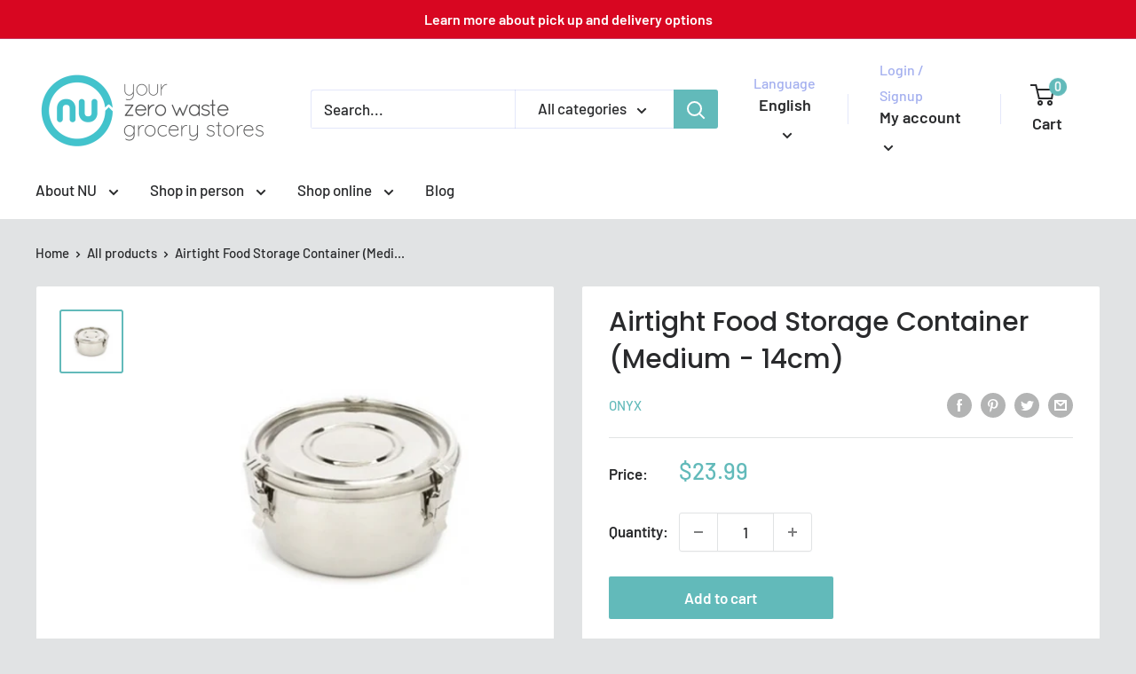

--- FILE ---
content_type: text/css; charset=utf-8
request_url: https://restrict-by-zipcode.herokuapp.com/public/script-tags/zipcode-restriction.css
body_size: 2007
content:
.pw-app-modal {
  position: fixed;
  background-color: rgba(255, 255, 255, 0.25);
  top: 0;
  right: 0;
  bottom: 0;
  left: 0;
  z-index: 999999;
  opacity: 1;
  display: none;
  -webkit-transition: all 0.3s;
  transition: all 0.3s;
}
.pw-app-modal:target {
  visibility: visible;
  opacity: 1;
  pointer-events: auto;
}
.pw-app-modal > div {
  width: calc(100% - 40px);
  height: auto;
  max-width: 600px;
  position: absolute;
  top: 50%;
  left: 50%;
  -webkit-transform: translate(-50%, -50%);
  transform: translate(-50%, -50%);
  padding: 2em;
  box-shadow: 0px 6px 30px rgba(0, 0, 0, 0.4);
}
.pw-app-modal header {
  font-weight: bold;
}
.pw-app-modal h1 {
  font-size: 150%;
  margin: 0 0 15px;
}

.pw-app-modal-content h1 {
  letter-spacing: 0.05rem;
}

.modal-close {
  color: #aaa;
  line-height: 50px;
  font-size: 80%;
  position: absolute;
  right: 0;
  text-align: center;
  top: 0;
  width: 70px;
  text-decoration: none;
}
.modal-close:hover {
  color: black;
}

.pw-app-modal-error-message {
  display: none;
}

.pw-app-modal-actions-subscribe {
  display: none;
  padding-top: 14px;
}

.pw-app-modal-visit-site {
  display: none;
  padding-top: 14px;
}

#rbz-zipcode-input input {
  display: inline-block;
  width: 250px;
}

.pw-app-modal-try-different-zipcode {
  display: none;
}

.pw-app-modal-try-different-zipcode {
  text-align: center;
  margin-top: 20px;
}

#pw-app-modal-zipcode-redirect-text {
  display: none;
}

.pw-app-modal-zipcode-redirect {
  text-align: center;
}

.cart-page-warning {
  text-align: center;
  padding: 14px;
  margin-top: 15px;
  margin-bottom: 15px;
}

.pw-app-modal-btn {
  display: inline-block;
  padding: 9px 9px;
  margin-left: 10px;
  border-radius: 3px;
  border: none;
}

.pw-app-modal-btn:hover {
  background-color: #914f53;
}

.pw-app-modal-btn i {
  padding-right: 0.3em;
}

.pw-app-modal-warning-message {
  line-height: 130%;
  letter-spacing: 0.07rem;
  margin-bottom: 30px;
}

.pw-app-modal-error-message {
  font-size: 16px;
  color: #f66867;
  line-height: 130%;
  letter-spacing: 0.07rem;
  margin-bottom: 30px;
  text-align: center;
}

.pw-app-modal-warning-image {
  text-align: center;
}

.pw-app-modal-actions {
  text-align: center;
  padding-top: 14px;
}

.pw-app-modal .pw-app-modal-content .pw-app-modal-warning-image img {
  text-align: center;
  width: 100%;
  max-width: 120px;
  margin: 0 0 20px 0;
  opacity: 1;
}

@media (min-width: 768px) {
  .pw-app-modal .pw-app-modal-content img {
    max-width: 150px;
  }
}

.pw-app-overlay {
  pointer-events: none;
  opacity: 1;
  display: none;
  transition: opacity 0.3s;
  position: fixed;
  top: 0;
  left: 0;
  right: 0;
  bottom: 0;
  width: 100%;
  height: 100%;
  background-color: #000000d1;
  z-index: 999999;
}

#rbz-zipcode-success {
  display: none;
}

/* Bubble button */

.rbz-label-container {
  position: fixed;
  bottom: 48px;
  right: 105px;
  display: table;
  visibility: hidden;
}

/* Floating bubble label positions */

.rbz-label-container-bottom-right {
  bottom: 75px;
  right: 75px;
}

.rbz-label-container-bottom-left {
  bottom: 75px;
  left: 75px;
}

.rbz-label-container-bottom-center {
  bottom: 88px;
  left: 46%;
}

.rbz-label-container-middle-right {
  bottom: 49%;
  right: 92px;
}

.rbz-label-container-middle-left {
  bottom: 49%;
  left: 92px;
}

/* Floating bubble label positions */

.rbz-label-text {
  color: #fff;
  background: rgba(51, 51, 51, 0.5);
  display: table-cell;
  vertical-align: middle;
  padding: 10px;
  border-radius: 3px;
  text-align: center;
}

.rbz-label-text p {
  margin: 0;
}

.rbz-label-arrow {
  display: table-cell;
  vertical-align: middle;
  color: #333;
  opacity: 0.5;
}

.rbz-float-button {
  position: fixed;
  width: 60px;
  height: 60px;
  background-color: #353e48;
  color: #fff;
  border-radius: 50px;
  text-align: center;
  display: flex;
  align-items: center;
  justify-content: center;
  z-index: 99999;
}

/* Floating bubble positions */

.floating-button-bottom-right {
  bottom: 20px;
  right: 20px;
}

.floating-button-bottom-left {
  bottom: 20px;
  left: 20px;
}

.floating-button-bottom-center {
  bottom: 20px;
  margin: 0 auto;
  left: 0;
  right: 0;
}

.floating-button-middle-left {
  bottom: 48%;
  left: 20px;
}

.floating-button-middle-right {
  bottom: 48%;
  right: 20px;
}

/* Floating bubble positions */

.rbz-float-button img {
  max-width: 38px;
}

.try-different-zipcode:hover {
  cursor: pointer;
}

.my-float {
  font-size: 24px;
  margin-top: 18px;
}

a.rbz-float-button + div.rbz-label-container {
  visibility: hidden;
  opacity: 0;
  transition: visibility 0s, opacity 0.5s ease;
}

a.rbz-float-button:hover + div.rbz-label-container {
  visibility: visible;
  opacity: 1;
  z-index: 9999;
}

/* app section */

#pw-app-server-error {
  display: none;
  padding-bottom: 0;
}

#pw-app-modal-show-social-proof {
  display: none;
}

#pw-app-modal-social-share-buttons {
  display: none;
}

.pw-app-section-content {
  opacity: 1 !important;
  padding-top: 20px;
  padding-bottom: 20px;
}

.rbz-modal-center-align {
  margin: 0 auto;
  padding-bottom: 8px;
}

.pw-app-section-warning-image {
  text-align: center;
}

.pw-app-section-actions {
  text-align: center;
}

.pw-app-section .pw-app-section-content .pw-app-section-warning-image img {
  text-align: center;
  width: 100%;
  max-width: 120px;
  margin: 0 0 20px 0;
  opacity: 1;
}

#pw-app-not-servicing-error-message {
  display: none;
}

#rbz-header-not-servicing-error-message {
  display: none;
}

#rbz-zipcode-check-section {
  padding-top: 20px;
  padding-bottom: 20px;
}

/* Styling for mobile */
@media only screen and (max-width: 600px) {
  .pw-app-modal-actions input {
    margin-bottom: 14px;
  }

  .pw-app-modal-actions-subscribe input {
    margin-bottom: 14px;
  }

  .pw-app-modal-warning-message {
    width: auto !important;
    max-width: 500px;
    padding-left: 10px;
    padding-right: 10px;
  }
}

/* Social share */

.resp-sharing-button__link,
.resp-sharing-button__icon {
  display: inline-block;
}

.resp-sharing-button__link {
  text-decoration: none;
  color: #fff;
  margin: 0.5em;
}

.resp-sharing-button__link img {
  max-width: 32px !important;
}

/* Top close button - skip email submission */

.close-email-popup-enter-site {
  background: none;
  border: none;
  cursor: pointer;
  font-size: 16px;
  font-weight: 600;
  opacity: 1;
  position: absolute;
  right: 10px;
  bottom: 10px;
  margin: 0;
}

#close-email-popup-enter-site {
  display: none;
}

/* Close button */

.rbz-popup-close-button {
  color: #aaaaaa;
  position: fixed;
  top: 0;
  right: 18px;
  font-size: 28px;
  font-weight: bold;
}

.rbz-warning-close-button {
  color: #aaaaaa;
  position: fixed;
  top: 0;
  right: 8px;
  outline: none;
  font-size: 28px;
  font-weight: bold;
  background-color: unset !important;
  border: none !important;
  border-color: unset !important;
}

.rbz-popup-close-button:hover,
.rbz-warning-close-button:hover {
  cursor: pointer;
}

/* Multiple fields */

.rbz-multiple-input-fields-wrapper {
  text-align: center;
}

.rbz-multiple-input-fields {
  display: inline-grid;
}

.rbz-multiple-input-fields input {
  margin-bottom: 10px;
}

.rbz-multiple-inputs-button {
  margin-left: 0;
}

/* Sticky header */

button#rbz-main-header-zipcode-submit:hover {
  cursor: pointer;
}

#rbz-main-wrapper {
  display: block;
  color: inherit;
}

#rbz-main-body {
  position: relative;
  width: 100%;
  margin: 0px;
  padding: 0px;
  left: 0px;
  height: auto;
  z-index: 99999;
  opacity: 1;
}

#rbz-main-header {
  text-align: center;
  margin: 0px;
  padding: 8px 10px;
  left: 0px;
  min-height: 55px;
  height: auto;
  width: 100%;
  box-sizing: border-box;
  border: none;
  font-size: 16px;
  line-height: 20px;
  font-family: inherit;
  height: 60px;
}

#rbz-main-header-content {
  text-align: center;
  display: inline-block;
}

#rbz-main-header-zipcode-submit {
  min-height: 42px;
  padding: 0;
  border: none;
}

input#rbz-zipcode-header {
  min-height: 25px;
  border-radius: 3px;
  padding: 6px 8px;
}

.pw-app-modal-try-different-zipcode-header {
  display: none;
}

/* Close button */

.rbz-header-close-button {
  position: absolute;
  top: 0;
  right: 18px;
  font-size: 44px;
  font-weight: bold;
  padding-top: 18px;
}

.rbz-header-close-button:hover {
  cursor: pointer;
}

.pw-app-modal-try-different-zipcode-header:hover {
  cursor: pointer;
}


--- FILE ---
content_type: application/javascript; charset=UTF-8
request_url: https://slots-app.logbase.io/datetime-slot-picker/p-c51cd1e9.system.js
body_size: 6392
content:
var __extends=this&&this.__extends||function(){var e=function(t,r){e=Object.setPrototypeOf||{__proto__:[]}instanceof Array&&function(e,t){e.__proto__=t}||function(e,t){for(var r in t)if(Object.prototype.hasOwnProperty.call(t,r))e[r]=t[r]};return e(t,r)};return function(t,r){if(typeof r!=="function"&&r!==null)throw new TypeError("Class extends value "+String(r)+" is not a constructor or null");e(t,r);function n(){this.constructor=t}t.prototype=r===null?Object.create(r):(n.prototype=r.prototype,new n)}}();var __awaiter=this&&this.__awaiter||function(e,t,r,n){function a(e){return e instanceof r?e:new r((function(t){t(e)}))}return new(r||(r=Promise))((function(r,i){function l(e){try{o(n.next(e))}catch(t){i(t)}}function s(e){try{o(n["throw"](e))}catch(t){i(t)}}function o(e){e.done?r(e.value):a(e.value).then(l,s)}o((n=n.apply(e,t||[])).next())}))};var __generator=this&&this.__generator||function(e,t){var r={label:0,sent:function(){if(i[0]&1)throw i[1];return i[1]},trys:[],ops:[]},n,a,i,l;return l={next:s(0),throw:s(1),return:s(2)},typeof Symbol==="function"&&(l[Symbol.iterator]=function(){return this}),l;function s(e){return function(t){return o([e,t])}}function o(s){if(n)throw new TypeError("Generator is already executing.");while(l&&(l=0,s[0]&&(r=0)),r)try{if(n=1,a&&(i=s[0]&2?a["return"]:s[0]?a["throw"]||((i=a["return"])&&i.call(a),0):a.next)&&!(i=i.call(a,s[1])).done)return i;if(a=0,i)s=[s[0]&2,i.value];switch(s[0]){case 0:case 1:i=s;break;case 4:r.label++;return{value:s[1],done:false};case 5:r.label++;a=s[1];s=[0];continue;case 7:s=r.ops.pop();r.trys.pop();continue;default:if(!(i=r.trys,i=i.length>0&&i[i.length-1])&&(s[0]===6||s[0]===2)){r=0;continue}if(s[0]===3&&(!i||s[1]>i[0]&&s[1]<i[3])){r.label=s[1];break}if(s[0]===6&&r.label<i[1]){r.label=i[1];i=s;break}if(i&&r.label<i[2]){r.label=i[2];r.ops.push(s);break}if(i[2])r.ops.pop();r.trys.pop();continue}s=t.call(e,r)}catch(o){s=[6,o];a=0}finally{n=i=0}if(s[0]&5)throw s[1];return{value:s[0]?s[1]:void 0,done:true}}};var __spreadArray=this&&this.__spreadArray||function(e,t,r){if(r||arguments.length===2)for(var n=0,a=t.length,i;n<a;n++){if(i||!(n in t)){if(!i)i=Array.prototype.slice.call(t,0,n);i[n]=t[n]}}return e.concat(i||Array.prototype.slice.call(t))};System.register([],(function(e,t){"use strict";return{execute:function(){var r=this;var n=e("N","datetime-slot-picker");var a=false;var i=false;var l=function(e,t){if(t===void 0){t=""}{return function(){return}}};var s=function(e,t){{return function(){return}}};var o="{visibility:hidden}.hydrated{visibility:inherit}";var u={};var f="http://www.w3.org/2000/svg";var c="http://www.w3.org/1999/xhtml";var $=function(e){e=typeof e;return e==="object"||e==="function"};function v(e){var t,r,n;return(n=(r=(t=e.head)===null||t===void 0?void 0:t.querySelector('meta[name="csp-nonce"]'))===null||r===void 0?void 0:r.getAttribute("content"))!==null&&n!==void 0?n:undefined}var d=e("h",(function(e,t){var r=[];for(var n=2;n<arguments.length;n++){r[n-2]=arguments[n]}var a=null;var i=false;var l=false;var s=[];var o=function(t){for(var r=0;r<t.length;r++){a=t[r];if(Array.isArray(a)){o(a)}else if(a!=null&&typeof a!=="boolean"){if(i=typeof e!=="function"&&!$(a)){a=String(a)}if(i&&l){s[s.length-1].$text$+=a}else{s.push(i?h(null,a):a)}l=i}}};o(r);if(t){{var u=t.className||t.class;if(u){t.class=typeof u!=="object"?u:Object.keys(u).filter((function(e){return u[e]})).join(" ")}}}var f=h(e,null);f.$attrs$=t;if(s.length>0){f.$children$=s}return f}));var h=function(e,t){var r={$flags$:0,$tag$:e,$text$:t,$elm$:null,$children$:null};{r.$attrs$=null}return r};var p={};var m=function(e){return e&&e.$tag$===p};var g=function(e,t){if(e!=null&&!$(e)){if(t&4){return e==="false"?false:e===""||!!e}if(t&2){return parseFloat(e)}if(t&1){return String(e)}return e}return e};var y=function(e){return ue(e).$hostElement$};var b=e("c",(function(e,t,r){var n=y(e);return{emit:function(e){return w(n,t,{bubbles:!!(r&4),composed:!!(r&2),cancelable:!!(r&1),detail:e})}}}));var w=function(e,t,r){var n=be.ce(t,r);e.dispatchEvent(n);return n};var _=new WeakMap;var S=function(e,t,r){var n=pe.get(e);if(_e&&r){n=n||new CSSStyleSheet;if(typeof n==="string"){n=t}else{n.replaceSync(t)}}else{n=t}pe.set(e,n)};var N=function(e,t,r,n){var a;var i=j(t);var l=pe.get(i);e=e.nodeType===11?e:ye;if(l){if(typeof l==="string"){e=e.head||e;var s=_.get(e);var o=void 0;if(!s){_.set(e,s=new Set)}if(!s.has(i)){{if(be.$cssShim$){o=be.$cssShim$.createHostStyle(n,i,l,!!(t.$flags$&10));var u=o["s-sc"];if(u){i=u;s=null}}else{o=ye.createElement("style");o.innerHTML=l}var f=(a=be.$nonce$)!==null&&a!==void 0?a:v(ye);if(f!=null){o.setAttribute("nonce",f)}e.insertBefore(o,e.querySelector("link"))}if(s){s.add(i)}}}else if(!e.adoptedStyleSheets.includes(l)){e.adoptedStyleSheets=__spreadArray(__spreadArray([],e.adoptedStyleSheets,true),[l],false)}}return i};var x=function(e){var t=e.$cmpMeta$;var r=e.$hostElement$;var n=l("attachStyles",t.$tagName$);N(r.getRootNode(),t,e.$modeName$,r);n()};var j=function(e,t){return"sc-"+e.$tagName$};var P=function(e,t,r,n,a,i){if(r!==n){var l=$e(e,t);var s=t.toLowerCase();if(t==="class"){var o=e.classList;var u=R(r);var f=R(n);o.remove.apply(o,u.filter((function(e){return e&&!f.includes(e)})));o.add.apply(o,f.filter((function(e){return e&&!u.includes(e)})))}else if(t==="style"){{for(var c in r){if(!n||n[c]==null){if(c.includes("-")){e.style.removeProperty(c)}else{e.style[c]=""}}}}for(var c in n){if(!r||n[c]!==r[c]){if(c.includes("-")){e.style.setProperty(c,n[c])}else{e.style[c]=n[c]}}}}else if(t==="ref"){if(n){n(e)}}else if(!l&&t[0]==="o"&&t[1]==="n"){if(t[2]==="-"){t=t.slice(3)}else if($e(me,s)){t=s.slice(2)}else{t=s[2]+t.slice(3)}if(r){be.rel(e,t,r,false)}if(n){be.ael(e,t,n,false)}}else{var v=$(n);if((l||v&&n!==null)&&!a){try{if(!e.tagName.includes("-")){var d=n==null?"":n;if(t==="list"){l=false}else if(r==null||e[t]!=d){e[t]=d}}else{e[t]=n}}catch(h){}}if(n==null||n===false){if(n!==false||e.getAttribute(t)===""){{e.removeAttribute(t)}}}else if((!l||i&4||a)&&!v){n=n===true?"":n;{e.setAttribute(t,n)}}}}};var C=/\s/;var R=function(e){return!e?[]:e.split(C)};var E=function(e,t,r,n){var a=t.$elm$.nodeType===11&&t.$elm$.host?t.$elm$.host:t.$elm$;var i=e&&e.$attrs$||u;var l=t.$attrs$||u;{for(n in i){if(!(n in l)){P(a,n,i[n],undefined,r,t.$flags$)}}}for(n in l){P(a,n,i[n],l[n],r,t.$flags$)}};var O=function(e,t,r,n){var i=t.$children$[r];var l=0;var s;var o;if(i.$text$!==null){s=i.$elm$=ye.createTextNode(i.$text$)}else{if(!a){a=i.$tag$==="svg"}s=i.$elm$=ye.createElementNS(a?f:c,i.$tag$);if(a&&i.$tag$==="foreignObject"){a=false}{E(null,i,a)}if(i.$children$){for(l=0;l<i.$children$.length;++l){o=O(e,i,l);if(o){s.appendChild(o)}}}{if(i.$tag$==="svg"){a=false}else if(s.tagName==="foreignObject"){a=true}}}return s};var L=function(e,t,r,n,a,i){var l=e;var s;for(;a<=i;++a){if(n[a]){s=O(null,r,a);if(s){n[a].$elm$=s;l.insertBefore(s,t)}}}};var A=function(e,t,r,n,a){for(;t<=r;++t){if(n=e[t]){a=n.$elm$;T(n);a.remove()}}};var k=function(e,t,r,n){var a=0;var i=0;var l=t.length-1;var s=t[0];var o=t[l];var u=n.length-1;var f=n[0];var c=n[u];var $;while(a<=l&&i<=u){if(s==null){s=t[++a]}else if(o==null){o=t[--l]}else if(f==null){f=n[++i]}else if(c==null){c=n[--u]}else if(M(s,f)){I(s,f);s=t[++a];f=n[++i]}else if(M(o,c)){I(o,c);o=t[--l];c=n[--u]}else if(M(s,c)){I(s,c);e.insertBefore(s.$elm$,o.$elm$.nextSibling);s=t[++a];c=n[--u]}else if(M(o,f)){I(o,f);e.insertBefore(o.$elm$,s.$elm$);o=t[--l];f=n[++i]}else{{$=O(t&&t[i],r,i);f=n[++i]}if($){{s.$elm$.parentNode.insertBefore($,s.$elm$)}}}}if(a>l){L(e,n[u+1]==null?null:n[u+1].$elm$,r,n,i,u)}else if(i>u){A(t,a,l)}};var M=function(e,t){if(e.$tag$===t.$tag$){return true}return false};var I=function(e,t){var r=t.$elm$=e.$elm$;var n=e.$children$;var i=t.$children$;var l=t.$tag$;var s=t.$text$;if(s===null){{a=l==="svg"?true:l==="foreignObject"?false:a}{{E(e,t,a)}}if(n!==null&&i!==null){k(r,n,t,i)}else if(i!==null){if(e.$text$!==null){r.textContent=""}L(r,null,t,i,0,i.length-1)}else if(n!==null){A(n,0,n.length-1)}if(a&&l==="svg"){a=false}}else if(e.$text$!==s){r.data=s}};var T=function(e){{e.$attrs$&&e.$attrs$.ref&&e.$attrs$.ref(null);e.$children$&&e.$children$.map(T)}};var q=function(e,t){var r=e.$hostElement$;var n=e.$vnode$||h(null,null);var a=m(t)?t:d(null,null,t);a.$tag$=null;a.$flags$|=4;e.$vnode$=a;a.$elm$=n.$elm$=r;I(n,a)};var B=function(e,t){if(t&&!e.$onRenderResolve$&&t["s-p"]){t["s-p"].push(new Promise((function(t){return e.$onRenderResolve$=t})))}};var z=function(e,t){{e.$flags$|=16}if(e.$flags$&4){e.$flags$|=512;return}B(e,e.$ancestorComponent$);var r=function(){return U(e,t)};return Re(r)};var U=function(e,t){var r=l("scheduleUpdate",e.$cmpMeta$.$tagName$);var n=e.$lazyInstance$;var a;if(t){{e.$flags$|=256;if(e.$queuedListeners$){e.$queuedListeners$.map((function(e){var t=e[0],r=e[1];return G(n,t,r)}));e.$queuedListeners$=null}}{a=G(n,"componentWillLoad")}}r();return D(a,(function(){return H(e,n,t)}))};var H=function(e,t,n){return __awaiter(r,void 0,void 0,(function(){var r,a,i,s,o,u;return __generator(this,(function(f){r=e.$hostElement$;a=l("update",e.$cmpMeta$.$tagName$);i=r["s-rc"];if(n){x(e)}s=l("render",e.$cmpMeta$.$tagName$);{V(e,t)}if(be.$cssShim$){be.$cssShim$.updateHost(r)}if(i){i.map((function(e){return e()}));r["s-rc"]=undefined}s();a();{o=r["s-p"];u=function(){return W(e)};if(o.length===0){u()}else{Promise.all(o).then(u);e.$flags$|=4;o.length=0}}return[2]}))}))};var V=function(e,t,r){try{t=t.render();{e.$flags$&=~16}{e.$flags$|=2}{{{q(e,t)}}}}catch(n){ve(n,e.$hostElement$)}return null};var W=function(e){var t=e.$cmpMeta$.$tagName$;var r=e.$hostElement$;var n=l("postUpdate",t);var a=e.$ancestorComponent$;if(!(e.$flags$&64)){e.$flags$|=64;{J(r)}n();{e.$onReadyResolve$(r);if(!a){F()}}}else{n()}{e.$onInstanceResolve$(r)}{if(e.$onRenderResolve$){e.$onRenderResolve$();e.$onRenderResolve$=undefined}if(e.$flags$&512){Ce((function(){return z(e,false)}))}e.$flags$&=~(4|512)}};var F=function(e){{J(ye.documentElement)}Ce((function(){return w(me,"appload",{detail:{namespace:n}})}))};var G=function(e,t,r){if(e&&e[t]){try{return e[t](r)}catch(n){ve(n)}}return undefined};var D=function(e,t){return e&&e.then?e.then(t):t()};var J=function(e){return e.classList.add("hydrated")};var K=function(e,t){return ue(e).$instanceValues$.get(t)};var Q=function(e,t,r,n){var a=ue(e);var i=a.$hostElement$;var l=a.$instanceValues$.get(t);var s=a.$flags$;var o=a.$lazyInstance$;r=g(r,n.$members$[t][0]);var u=Number.isNaN(l)&&Number.isNaN(r);var f=r!==l&&!u;if((!(s&8)||l===undefined)&&f){a.$instanceValues$.set(t,r);if(o){if(n.$watchers$&&s&128){var c=n.$watchers$[t];if(c){c.map((function(e){try{o[e](r,l,t)}catch(n){ve(n,i)}}))}}if((s&(2|16))===2){z(a,false)}}}};var X=function(e,t,r){if(t.$members$){if(e.watchers){t.$watchers$=e.watchers}var n=Object.entries(t.$members$);var a=e.prototype;n.map((function(e){var n=e[0],i=e[1][0];if(i&31||r&2&&i&32){Object.defineProperty(a,n,{get:function(){return K(this,n)},set:function(e){Q(this,n,e,t)},configurable:true,enumerable:true})}else if(r&1&&i&64){Object.defineProperty(a,n,{value:function(){var e=[];for(var t=0;t<arguments.length;t++){e[t]=arguments[t]}var r=ue(this);return r.$onInstancePromise$.then((function(){var t;return(t=r.$lazyInstance$)[n].apply(t,e)}))}})}}));if(r&1){var i=new Map;a.attributeChangedCallback=function(e,t,r){var n=this;be.jmp((function(){var t=i.get(e);if(n.hasOwnProperty(t)){r=n[t];delete n[t]}else if(a.hasOwnProperty(t)&&typeof n[t]==="number"&&n[t]==r){return}n[t]=r===null&&typeof n[t]==="boolean"?false:r}))};e.observedAttributes=n.filter((function(e){var t=e[0],r=e[1];return r[0]&15})).map((function(e){var t=e[0],r=e[1];var n=r[1]||t;i.set(n,t);return n}))}}return e};var Y=function(e,t,n,a,i){return __awaiter(r,void 0,void 0,(function(){var e,r,a,o,u,f,c;return __generator(this,(function($){switch($.label){case 0:if(!((t.$flags$&32)===0))return[3,3];t.$flags$|=32;i=he(n);if(!i.then)return[3,2];e=s();return[4,i];case 1:i=$.sent();e();$.label=2;case 2:if(!i.isProxied){{n.$watchers$=i.watchers}X(i,n,2);i.isProxied=true}r=l("createInstance",n.$tagName$);{t.$flags$|=8}try{new i(t)}catch(v){ve(v)}{t.$flags$&=~8}{t.$flags$|=128}r();if(i.style){a=i.style;o=j(n);if(!pe.has(o)){u=l("registerStyles",n.$tagName$);S(o,a,!!(n.$flags$&1));u()}}$.label=3;case 3:f=t.$ancestorComponent$;c=function(){return z(t,true)};if(f&&f["s-rc"]){f["s-rc"].push(c)}else{c()}return[2]}}))}))};var Z=function(e){if((be.$flags$&1)===0){var t=ue(e);var r=t.$cmpMeta$;var n=l("connectedCallback",r.$tagName$);if(!(t.$flags$&1)){t.$flags$|=1;{var a=e;while(a=a.parentNode||a.host){if(a["s-p"]){B(t,t.$ancestorComponent$=a);break}}}if(r.$members$){Object.entries(r.$members$).map((function(t){var r=t[0],n=t[1][0];if(n&31&&e.hasOwnProperty(r)){var a=e[r];delete e[r];e[r]=a}}))}{Y(e,t,r)}}else{ne(e,t,r.$listeners$)}n()}};var ee=function(e){if((be.$flags$&1)===0){var t=ue(e);{if(t.$rmListeners$){t.$rmListeners$.map((function(e){return e()}));t.$rmListeners$=undefined}}if(be.$cssShim$){be.$cssShim$.removeHost(e)}}};var te=function(e,t){var r=function(e){__extends(t,e);function t(){return e!==null&&e.apply(this,arguments)||this}t.prototype.item=function(e){return this[e]};return t}(Array);if(t.$flags$&8){var n=e.__lookupGetter__("childNodes");Object.defineProperty(e,"children",{get:function(){return this.childNodes.map((function(e){return e.nodeType===1}))}});Object.defineProperty(e,"childElementCount",{get:function(){return e.children.length}});Object.defineProperty(e,"childNodes",{get:function(){var e=n.call(this);if((be.$flags$&1)===0&&ue(this).$flags$&2){var t=new r;for(var a=0;a<e.length;a++){var i=e[a]["s-nr"];if(i){t.push(i)}}return t}return r.from(e)}})}};var re=e("b",(function(e,t){if(t===void 0){t={}}var r;var n=l();var a=[];var i=t.exclude||[];var s=me.customElements;var u=ye.head;var f=u.querySelector("meta[charset]");var c=ye.createElement("style");var $=[];var d;var h=true;Object.assign(be,t);be.$resourcesUrl$=new URL(t.resourcesUrl||"./",ye.baseURI).href;e.map((function(e){e[1].map((function(t){var r={$flags$:t[0],$tagName$:t[1],$members$:t[2],$listeners$:t[3]};{r.$members$=t[2]}{r.$listeners$=t[3]}{r.$watchers$={}}var n=r.$tagName$;var l=function(e){__extends(t,e);function t(t){var n=e.call(this,t)||this;t=n;ce(t,r);{te(t,r)}return n}t.prototype.connectedCallback=function(){var e=this;if(d){clearTimeout(d);d=null}if(h){$.push(this)}else{be.jmp((function(){return Z(e)}))}};t.prototype.disconnectedCallback=function(){var e=this;be.jmp((function(){return ee(e)}))};t.prototype.componentOnReady=function(){return ue(this).$onReadyPromise$};return t}(HTMLElement);r.$lazyBundleId$=e[0];if(!i.includes(n)&&!s.get(n)){a.push(n);s.define(n,X(l,r,1))}}))}));{c.innerHTML=a+o;c.setAttribute("data-styles","");var p=(r=be.$nonce$)!==null&&r!==void 0?r:v(ye);if(p!=null){c.setAttribute("nonce",p)}u.insertBefore(c,f?f.nextSibling:u.firstChild)}h=false;if($.length){$.map((function(e){return e.connectedCallback()}))}else{{be.jmp((function(){return d=setTimeout(F,30)}))}}n()}));var ne=function(e,t,r,n){if(r){r.map((function(r){var n=r[0],a=r[1],i=r[2];var l=ie(e,n);var s=ae(t,i);var o=le(n);be.ael(l,a,s,o);(t.$rmListeners$=t.$rmListeners$||[]).push((function(){return be.rel(l,a,s,o)}))}))}};var ae=function(e,t){return function(r){try{{if(e.$flags$&256){e.$lazyInstance$[t](r)}else{(e.$queuedListeners$=e.$queuedListeners$||[]).push([t,r])}}}catch(n){ve(n)}}};var ie=function(e,t){if(t&4)return ye;if(t&8)return me;return e};var le=function(e){return(e&2)!==0};var se=e("s",(function(e){return be.$nonce$=e}));var oe=new WeakMap;var ue=function(e){return oe.get(e)};var fe=e("r",(function(e,t){return oe.set(t.$lazyInstance$=e,t)}));var ce=function(e,t){var r={$flags$:0,$hostElement$:e,$cmpMeta$:t,$instanceValues$:new Map};{r.$onInstancePromise$=new Promise((function(e){return r.$onInstanceResolve$=e}))}{r.$onReadyPromise$=new Promise((function(e){return r.$onReadyResolve$=e}));e["s-p"]=[];e["s-rc"]=[]}ne(e,r,t.$listeners$);return oe.set(e,r)};var $e=function(e,t){return t in e};var ve=function(e,t){return(0,console.error)(e,t)};var de=new Map;var he=function(e,r,n){var a=e.$tagName$.replace(/-/g,"_");var i=e.$lazyBundleId$;var l=de.get(i);if(l){return l[a]}
/*!__STENCIL_STATIC_IMPORT_SWITCH__*/return t.import("./".concat(i,".entry.js").concat("")).then((function(e){{de.set(i,e)}return e[a]}),ve)};var pe=new Map;var me=e("w",typeof window!=="undefined"?window:{});var ge=e("C",me.CSS);var ye=e("d",me.document||{head:{}});var be=e("p",{$flags$:0,$resourcesUrl$:"",jmp:function(e){return e()},raf:function(e){return requestAnimationFrame(e)},ael:function(e,t,r,n){return e.addEventListener(t,r,n)},rel:function(e,t,r,n){return e.removeEventListener(t,r,n)},ce:function(e,t){return new CustomEvent(e,t)}});var we=e("a",(function(e){return Promise.resolve(e)}));var _e=function(){try{new CSSStyleSheet;return typeof(new CSSStyleSheet).replaceSync==="function"}catch(e){}return false}();var Se=[];var Ne=[];var xe=function(e,t){return function(r){e.push(r);if(!i){i=true;if(t&&be.$flags$&4){Ce(Pe)}else{be.raf(Pe)}}}};var je=function(e){for(var t=0;t<e.length;t++){try{e[t](performance.now())}catch(r){ve(r)}}e.length=0};var Pe=function(){je(Se);{je(Ne);if(i=Se.length>0){be.raf(Pe)}}};var Ce=function(e){return we().then(e)};var Re=xe(Ne,true)}}}));

--- FILE ---
content_type: text/javascript
request_url: https://nugrocery.com/cdn/shop/t/3/assets/custom.js?v=90373254691674712701603381478
body_size: -700
content:
//# sourceMappingURL=/cdn/shop/t/3/assets/custom.js.map?v=90373254691674712701603381478
